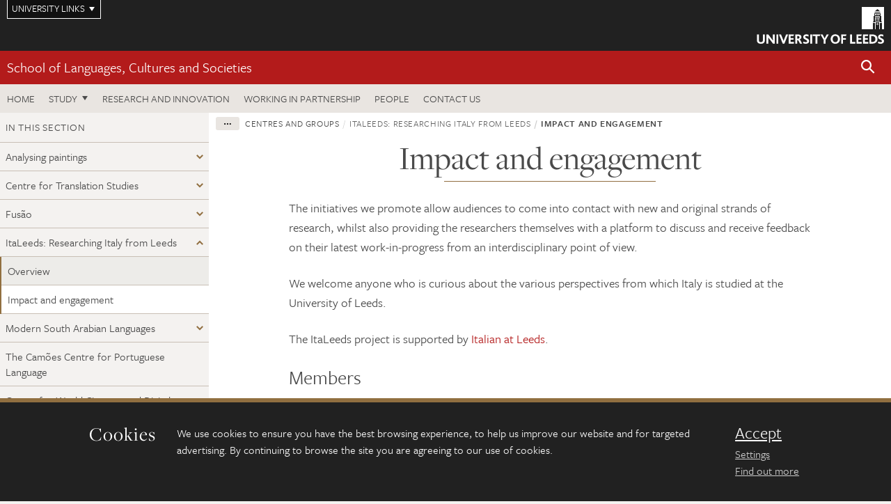

--- FILE ---
content_type: text/html; charset=UTF-8
request_url: https://ahc.leeds.ac.uk/italeeds-researching-italy-leeds/doc/impact-engagement-8
body_size: 8796
content:
<!DOCTYPE html>
<!--[if IE 8]><html class="no-js lt-ie9" lang="en"><![endif]-->
<!--[if IE 9]><html class="no-js ie9" lang="en"><![endif]-->
<!--[if gt IE 8]><!-->
<html class="no-js" lang="en"><!--<![endif]-->
    <head>
    <meta charset="utf-8">
<meta http-equiv="X-UA-Compatible" content="IE=edge">
<!-- Remove auto number linking-->
<meta name="format-detection" content="telephone=no">
<meta name="viewport" content="width=device-width, initial-scale=1">
<meta name="generator" content="http://www.jadu.co.uk" />
<meta name="robots" content="index,follow" />
<meta name="revisit-after" content="2 days" />
<meta name="author" content="Faculty of AHC" />
<meta name="publisher" content="University of Leeds" />
<link rel="canonical" href="https://ahc.leeds.ac.uk/italeeds-researching-italy-leeds/doc/impact-engagement-8" />


<link rel="schema.dcterms" href="https://purl.org/dc/terms/" />
<meta name="dcterms.creator" content="Samuel Payne" lang="en" />
<meta name="dcterms.created" content="2018-09-18" lang="en" />
<meta name="dcterms.modified" content="2018-09-18" lang="en" />
<meta name="dcterms.description" content="Discover the initiatives we promote to allow audiences to come into contact with new and original strands of research." lang="en" />
<meta name="dcterms.format" content="text/html" lang="en" />
<meta name="dcterms.identifier" content="https://ahc.leeds.ac.uk/italeeds-researching-italy-leeds/doc/impact-engagement-8" lang="en" />
<meta name="dcterms.language" content="en" />
<meta name="dcterms.publisher" content="University of Leeds" lang="en" />
<meta name="dcterms.rights" content="Copyright University of Leeds" lang="en" />
<meta name="dcterms.coverage" content="UK" lang="en" />
<meta name="dcterms.title" content="Impact and engagement" lang="en" />
<meta name="Description" content="Discover the initiatives we promote to allow audiences to come into contact with new and original strands of research." />
<meta name="twitter:card" content="summary" />
<meta name="twitter:title" content="Impact and engagement" />
<meta name="twitter:description" content="" />
<meta name="twitter:image" content="" />
<meta name="twitter:url" content="https://ahc.leeds.ac.uk/italeeds-researching-italy-leeds/doc/impact-engagement-8" />
<meta property="og:title" content="Impact and engagement" />
<meta property="og:type" content="website" />
<meta property="og:description" content="" />
<meta property="og:url" content="https://ahc.leeds.ac.uk/italeeds-researching-italy-leeds/doc/impact-engagement-8" />
<meta property="og:image" content="" />


<meta name="documentID" content="713"/>
<meta name="pageID" content="802"/>








<!-- Google Tag Manager Husam -->
<script>(function(w,d,s,l,i){w[l]=w[l]||[];w[l].push({'gtm.start':
new Date().getTime(),event:'gtm.js'});var f=d.getElementsByTagName(s)[0],
j=d.createElement(s),dl=l!='dataLayer'?'&l='+l:'';j.async=true;j.src=
'https://www.googletagmanager.com/gtm.js?id='+i+dl;f.parentNode.insertBefore(j,f);
})(window,document,'script','dataLayer','GTM-WJPZM2T');</script>
<!-- End Google Tag Manager -->

<title>      Impact and engagement | School of Languages, Cultures and Societies | University of Leeds
</title>

<link rel="stylesheet" href="https://use.typekit.net/yos6uow.css">

<!-- Include JS -->
<script src="https://jaducdn.leeds.ac.uk/themes/default/assets/dist/modernizr-custom.js?version=1ca6be4553fdbec3ff48ea961ec12a9f"></script>

<!-- Include Favicon -->
<link rel="icon" type="image/x-icon" href="https://jaducdn.leeds.ac.uk/themes/default/assets/dist/img/favicon.ico" />

<link href="https://jaducdn.leeds.ac.uk/themes/default/assets/dist/theme-default/bootstrap.min.css?version=1ca6be4553fdbec3ff48ea961ec12a9f" rel="stylesheet" type='text/css' media="screen">
<link href="https://jaducdn.leeds.ac.uk/themes/default/assets/dist/theme-default/toolkit.min.css?version=1ca6be4553fdbec3ff48ea961ec12a9f" rel="stylesheet" type='text/css' media="screen">
<link href="https://jaducdn.leeds.ac.uk/themes/default/assets/dist/theme-default/cookies.min.css?version=1ca6be4553fdbec3ff48ea961ec12a9f" rel="stylesheet" type='text/css' media="screen">
<link href="https://jaducdn.leeds.ac.uk/themes/default/assets/dist/theme-default/print.min.css?version=1ca6be4553fdbec3ff48ea961ec12a9f'" rel="stylesheet" media="print">
        </head>
    <body class="ahc">
<!-- Google Tag Manager (noscript) -->
<noscript><iframe src="https://www.googletagmanager.com/ns.html?id=GTM-WJPZM2T"
height="0" width="0" style="display:none;visibility:hidden"></iframe></noscript>
<!-- End Google Tag Manager (noscript) -->
        <div id="site-container" class="site-container-md">
            <a id="skip-main" href="#main" rel="nofollow">Skip to main content</a>
<div class="quicklinks-outer">

    <div class="masthead-links">
        <button class="masthead-link masthead-link-quicklinks js-quicklinks-toggle" data-toggle="collapse" data-target="#quicklinks" aria-label="Open University quicklinks menu">University links</button>
    </div>   

    <nav id="quicklinks" class="quicklinks collapse" role="navigation">         
        <div class="wrapper-relative">
            <div class="quicklinks-inner">                    
                <div class="tk-row">
                    <div class="col-sm-6 col-md-3">
                                                                                                        <ul class="quicklinks-list">
                                <li class="title">For staff</li>
                                                                    <li><a href="https://www.leeds.ac.uk/forstaff/">For Staff</a></li>
                                                                    <li><a href="https://forstaff.leeds.ac.uk/forstaff/homepage/375/services">Services A-Z</a></li>
                                                                    <li><a href="https://ses.leeds.ac.uk/">Student Education Service</a></li>
                                                            </ul>
                                                                                                                                        <ul class="quicklinks-list">
                                <li class="title">For students</li>
                                                                    <li><a href="https://minerva.leeds.ac.uk/">Minerva</a></li>
                                                                    <li><a href="https://it.leeds.ac.uk/mobileapps">Mobile apps</a></li>
                                                                    <li><a href="https://students.leeds.ac.uk/">Students</a></li>
                                                            </ul>
                                                                                        </div><div class="col-sm-6 col-md-3">
                                                                                                            <ul class="quicklinks-list">
                                <li class="title">Faculties</li>
                                                                    <li><a href="https://ahc.leeds.ac.uk/">Faculty of Arts, Humanities and Cultures</a></li>
                                                                    <li><a href="https://biologicalsciences.leeds.ac.uk/">Faculty of Biological Sciences</a></li>
                                                                    <li><a href="https://business.leeds.ac.uk/">Faculty of Business</a></li>
                                                                    <li><a href="https://eps.leeds.ac.uk">Faculty of Engineering and Physical Sciences</a></li>
                                                                    <li><a href="https://environment.leeds.ac.uk/">Faculty of Environment</a></li>
                                                                    <li><a href="https://medicinehealth.leeds.ac.uk/">Faculty of Medicine and Health</a></li>
                                                                    <li><a href="https://essl.leeds.ac.uk/">Faculty of Social Sciences</a></li>
                                                                    <li><a href="https://www.leeds.ac.uk/language-centre">Language Centre</a></li>
                                                                    <li><a href="https://www.leeds.ac.uk/lifelong-learning">Lifelong Learning Centre</a></li>
                                                            </ul>
                                                                                        </div><div class="col-sm-6 col-md-3">
                                                                                                            <ul class="quicklinks-list">
                                <li class="title">Other</li>
                                                                    <li><a href="https://www.leeds.ac.uk/staffaz">Staff A-Z</a></li>
                                                                    <li><a href="https://www.leeds.ac.uk/campusmap">Campus map</a></li>
                                                                    <li><a href="https://www.leeds.ac.uk/university-jobs">Jobs</a></li>
                                                                    <li><a href="https://www.leeds.ac.uk/alumni">Alumni</a></li>
                                                                    <li><a href="https://www.leeds.ac.uk/contact">Contacts</a></li>
                                                                    <li><a href="https://library.leeds.ac.uk/">Library</a></li>
                                                                    <li><a href="https://it.leeds.ac.uk/">IT</a></li>
                                                                    <li><a href="https://mymedia.leeds.ac.uk/">VideoLeeds</a></li>
                                                                    <li><a href="https://www.luu.org.uk/">Leeds University Union</a></li>
                                                            </ul>
                                                                                        </div><div class="col-sm-6 col-md-3">
                                                                                                            <ul class="quicklinks-list">
                                <li class="title">Follow us</li>
                                                                    <li><a href="https://www.facebook.com/universityofleeds">Facebook</a></li>
                                                                    <li><a href="https://bsky.app/profile/universityofleeds.bsky.social">Bluesky</a></li>
                                                                    <li><a href="https://www.youtube.com/universityofleeds">YouTube</a></li>
                                                                    <li><a href="https://www.linkedin.com/edu/university-of-leeds-12706">LinkedIn</a></li>
                                                                    <li><a href="https://instagram.com/universityofleeds/">Instagram</a></li>
                                                                    <li><a href="https://medium.com/university-of-leeds">Medium</a></li>
                                                                    <li><a href="https://www.weibo.com/leedsuniversityuk">Weibo</a></li>
                                                                    <li><a href="https://theconversation.com/institutions/university-of-leeds-1122">The Conversation</a></li>
                                                            </ul>
                                                                                        </div><div class="col-sm-6 col-md-3">
                                                                        </div>      
                </div>
            </div>
            <div class="quicklinks-close">
                <button class="icon-font btn-icon js-quicklinks-close" data-toggle="collapse" data-target="#quicklinks">
                    <span class="tk-icon-close" aria-hidden="true"></span>                            
                    <span class="icon-font-text">Close quicklinks</span>
                </button>
            </div>
        </div>
    </nav>

</div>
<!-- $MASTHEAD-->
<header id="masthead" class="masthead" role="banner">

    <div class="navicon">
        <button class="btn-icon" data-state="body-state" data-class="state-navicon-active">Menu</button>
    </div>

    <div class="logo">
                <a class="logo-full" title="University of Leeds homepage" href="//www.leeds.ac.uk/">
            <img class="js-png-svg-uri" data-uri="https://jaducdn.leeds.ac.uk/themes/default/assets/dist/img/uol-logo.svg" src="https://jaducdn.leeds.ac.uk/themes/default/assets/dist/img/uol-logo.png" alt="University of Leeds logo">
        </a>

        <a class="logo-mark" title="University of Leeds homepage" href="//www.leeds.ac.uk/">
            <img class="js-png-svg-uri" data-uri="https://jaducdn.leeds.ac.uk/themes/default/assets/dist/img/uol-logo-mark.svg" src="https://jaducdn.leeds.ac.uk/themes/default/assets/dist/img/uol-logo-mark.png" alt="University of Leeds logo">
        </a>
    </div>

</header>
<!-- /$MASTHEAD-->
<!-- $SITESEARCH-->
<div id="sitesearch" class="site-search collapse">
    <div class="wrapper-pd-xxs">
        <form class="site-search-inner" action="https://ahc.leeds.ac.uk/site/custom_scripts/search-results.php" role="search">
            <input id="cid" name="cid" type="hidden" value="291">
            <label class="sr-only" for="searchInput">Search</label>
            <input id="searchInput" class="site-search-input" type="search" name="query" placeholder="Search" autocomplete="off">

            <label class="sr-only" for="searchOption">Destination</label>

            <select id="searchOption" class="site-search-select js-action-toggle" name="searchOption">

                <option value="searchSite" selected data-action="https://ahc.leeds.ac.uk/site/custom_scripts/search-results.php">Faculty of AHC site</option>
                <option value="searchAll" data-action="https://ahc.leeds.ac.uk/site/custom_scripts/search-results.php">All leeds.ac.uk sites</option>

                <!--<optgroup label="Toolkit courses">
                    <option value="UG" data-action="https://courses.leeds.ac.uk/course-search">Undergraduate</option>
                    <option value="PGT" data-action="https://courses.leeds.ac.uk/course-search">Postgraduate taught</option>
                    <option value="PGR" data-action="https://courses.leeds.ac.uk/course-search">Postgraduate research</option>
                </optgroup>-->

            </select>

            <input class="site-search-submit btn btn-primary" type="submit" value="Search">
        </form>
    </div>
</div>
<!-- /$SITESEARCH-->
<div id="quicksearch" class="wrapper-lg wrapper-pd wrapper-relative">
    <div class="quick-search">

    </div>
</div><!-- $LOCALHEADER-->
<div class="local-header">
    <div class="wrapper-pd-xs">
        <div class="local-header-inner">
            <div class="local-header-title" role="navigation" aria-label="Home page link">

                                                                                                
                                    <a href="//ahc.leeds.ac.uk/languages">School of Languages, Cultures and Societies</a>
                            </div>
            <div class="local-header-search">
                            <button class="icon-font sm-toggle-search btn-icon js-site-search-toggle" data-toggle="collapse" data-target="#sitesearch" role="button" aria-label="Open site search">
                    <span class="site-search-btn" aria-hidden="true"></span>
                    <span class="icon-font-text">Search</span>
                </button>
            </div>
        </div>
    </div>
</div>
<!-- /$LOCALHEADER-->
<nav id="tk-nav-priority" class="tk-nav tk-nav-priority" role="navigation">
    <div class="wrapper-relative">
        <div class="tk-nav-header">
            <button class="btn-icon btn-menu" data-state="body-state" data-class="state-navicon-active">Close</button>
        </div>
        <div class="tk-nav-inner">
          <ul class="tk-nav-list tk-nav-list-primary">

                                                    <li><a href="//ahc.leeds.ac.uk/languages">Home</a></li>
                

                
                                                                                                                                        
                                                                <li class="tk-nav-dropdown tk-nav-dropdown--items-3">
                            <a href="#drop_01" rel="nofollow">Study</a>
                                                <ul id="drop_01">
                                                                                                            <li><a href="//ahc.leeds.ac.uk/languages-undergraduate">Undergraduate</a></li>
                                                                            <li><a href="//ahc.leeds.ac.uk/languages-masters">Masters</a></li>
                                                                            <li><a href="//ahc.leeds.ac.uk/languages-research-degrees">Research degrees</a></li>
                                                                                                                                                                                                            </ul>
                        </li>

                                                                
                                                        <li><a href="https://ahc.leeds.ac.uk/languages-research-innovation">Research and innovation</a></li>
                                        <li><a href="https://ahc.leeds.ac.uk/languages-partnership">Working in partnership</a></li>
                                        <li><a href="https://ahc.leeds.ac.uk/stafflist?searchFilter=allfields&query=&staffTypes%5B%5D=all&staffTypes%5B%5D=academic&staffTypes%5B%5D=professional&staffTypes%5B%5D=visiting&staffTypes%5B%5D=honorary&categoryIDs%5B%5D=93">People</a></li>
                                        <li><a href="https://ahc.leeds.ac.uk/languages-cultures-societies/doc/contact-us-11">Contact us</a></li>
                            </ul>
        </div>
    </div>
</nav>
            <main id="main" class="main" role="main">
                <div>
                                        
    <div class="column-container column-container-fw">

        <aside class="column-container-secondary" role="complementary">
    <button class="sidebar-button js-sidebar-trigger">In this section: Centres and groups</button>	   	
    <div class="sidebar-container sidebar-container-fw">

        <h4 class="sidebar-heading heading-related">In this section</h4>

        <ul id="sidebarNav" class="sidebar-nav sidebar-nav-fw">
            <li class="dropdown">
<a href="//ahc.leeds.ac.uk/analysing-paintings#315" rel="nofollow">Analysing paintings</a>
<ul id="315">
<li><a href="//ahc.leeds.ac.uk/analysing-paintings">Overview</a></li>
<li>
<a href="//ahc.leeds.ac.uk/analysing-paintings/doc/unit-a1-case-studies">Unit A1 - Case studies</a></li>
<li>
<a href="//ahc.leeds.ac.uk/analysing-paintings/doc/unit-a2-colour-line">Unit A2 - Colour and line</a></li>
<li>
<a href="//ahc.leeds.ac.uk/analysing-paintings/doc/unit-a3-space-perspective">Unit A3 - Space and perspective</a></li>
<li>
<a href="//ahc.leeds.ac.uk/analysing-paintings/doc/unit-a4-modelling-plasticity">Unit A4 - Modelling and plasticity</a></li>
<li>
<a href="//ahc.leeds.ac.uk/analysing-paintings/doc/unit-a5-composition">Unit A5 - Composition</a></li>
<li>
<a href="//ahc.leeds.ac.uk/analysing-paintings/doc/unit-a6-medium-support">Unit A6 - Medium and support</a></li>
<li>
<a href="//ahc.leeds.ac.uk/analysing-paintings/doc/unit-b6-revisiting-case-studies">Unit B6 - Revisiting the case studies</a></li>
<li>
<a href="//ahc.leeds.ac.uk/analysing-paintings/doc/unit-a7-light">Unit A7 - Light</a></li>
<li>
<a href="//ahc.leeds.ac.uk/analysing-paintings/doc/unit-b5-portraiture">Unit B5 - Portraiture</a></li>
<li>
<a href="//ahc.leeds.ac.uk/analysing-paintings/doc/unit-b4-action-narrative">Unit B4 - Action and narrative</a></li>
<li>
<a href="//ahc.leeds.ac.uk/analysing-paintings/doc/unit-b3-still-life">Unit B3 - Still life</a></li>
<li>
<a href="//ahc.leeds.ac.uk/analysing-paintings/doc/unit-b2-landscape">Unit B2 - Landscape</a></li>
<li>
<a href="//ahc.leeds.ac.uk/analysing-paintings/doc/unit-b1-human-figure">Unit B1 - The human figure</a></li>
<li>
<a href="//ahc.leeds.ac.uk/analysing-paintings/doc/analysing-paintings-checklist">Analysing paintings checklist</a></li>
</ul>
</li>
<li class="dropdown">
<a href="//ahc.leeds.ac.uk/centre-translation-studies-research#290" rel="nofollow">Centre for Translation Studies</a>
<ul id="290">
<li><a href="//ahc.leeds.ac.uk/centre-translation-studies-research">Overview</a></li>
<li>
<a href="//ahc.leeds.ac.uk/centre-translation-studies-research/doc/impact-11">Impact</a></li>
</ul>
</li>
<li class="dropdown">
<a href="//ahc.leeds.ac.uk/fusao#294" rel="nofollow">Fusão</a>
<ul id="294">
<li><a href="//ahc.leeds.ac.uk/fusao">Overview</a></li>
<li>
<a href="//ahc.leeds.ac.uk/fusao/doc/impact-12">Impact</a></li>
</ul>
</li>
<li class="dropdown">
<a href="//ahc.leeds.ac.uk/italeeds-researching-italy-leeds#291" rel="nofollow">ItaLeeds: Researching Italy from Leeds</a>
<ul id="291">
<li><a href="//ahc.leeds.ac.uk/italeeds-researching-italy-leeds">Overview</a></li>
<li class="active">
<a href="//ahc.leeds.ac.uk/italeeds-researching-italy-leeds/doc/impact-engagement-8">Impact and engagement</a></li>
</ul>
</li>
<li class="dropdown">
<a href="//ahc.leeds.ac.uk/modern-south-arabian-languages#292" rel="nofollow">Modern South Arabian Languages</a>
<ul id="292">
<li><a href="//ahc.leeds.ac.uk/modern-south-arabian-languages">Overview</a></li>
<li>
<a href="//ahc.leeds.ac.uk/modern-south-arabian-languages/doc/acknowledgements">Acknowledgements</a></li>
<li>
<a href="//ahc.leeds.ac.uk/modern-south-arabian-languages/doc/resources-2">Resources</a></li>
<li>
<a href="//ahc.leeds.ac.uk/modern-south-arabian-languages/doc/engagement">Engagement</a></li>
<li>
<a href="//ahc.leeds.ac.uk/modern-south-arabian-languages/doc/participants">Participants</a></li>
</ul>
</li>
<li>
<a href="//ahc.leeds.ac.uk/camoes-centre-portuguese-language-0">The Camões Centre for Portuguese Language</a>
<ul id="293">
<li><a href="//ahc.leeds.ac.uk/camoes-centre-portuguese-language-0">Overview</a></li>
</ul>
</li>
<li class="dropdown">
<a href="//ahc.leeds.ac.uk/centre-world-cinemas-digital-cultures#298" rel="nofollow">Centre for World Cinemas and Digital Cultures</a>
<ul id="298">
<li><a href="//ahc.leeds.ac.uk/centre-world-cinemas-digital-cultures">Overview</a></li>
<li>
<a href="//ahc.leeds.ac.uk/centre-world-cinemas-digital-cultures/doc/showcase-past-publications">Showcase of past publications</a></li>
<li>
<a href="//ahc.leeds.ac.uk/centre-world-cinemas-digital-cultures/doc/research-projects-centre-world-cinemas-digital-cultures">Past visiting researchers and lecturers</a></li>
<li>
<a href="//ahc.leeds.ac.uk/centre-world-cinemas-digital-cultures/doc/audio-visual-resources">Audio-Visual Resources</a></li>
<li>
<a href="//ahc.leeds.ac.uk/centre-world-cinemas-digital-cultures/doc/impact-15">Impact</a></li>
</ul>
</li>
<li>
<a href="//ahc.leeds.ac.uk/institut-ramon-llull-catalan-language-culture">Institut Ramon Llull (Catalan Language and Culture)</a>
<ul id="296">
<li><a href="//ahc.leeds.ac.uk/institut-ramon-llull-catalan-language-culture">Overview</a></li>
</ul>
</li>
<li>
<a href="//ahc.leeds.ac.uk/instituto-cervantes-liaison">Instituto Cervantes Liaison</a>
<ul id="297">
<li><a href="//ahc.leeds.ac.uk/instituto-cervantes-liaison">Overview</a></li>
</ul>
</li>
<li class="dropdown">
<a href="//ahc.leeds.ac.uk/centre-world-literatures-0#300" rel="nofollow">Centre for World Literatures</a>
<ul id="300">
<li><a href="//ahc.leeds.ac.uk/centre-world-literatures-0">Overview</a></li>
<li>
<a href="//ahc.leeds.ac.uk/centre-world-literatures-0/doc/our-research-22">Our research</a></li>
</ul>
</li>
<li class="dropdown">
<a href="//ahc.leeds.ac.uk/international-writers-leeds#301" rel="nofollow">International Writers at Leeds</a>
<ul id="301">
<li><a href="//ahc.leeds.ac.uk/international-writers-leeds">Overview</a></li>
<li>
<a href="//ahc.leeds.ac.uk/international-writers-leeds/doc/international-writers-leeds-launch-event">International Writers at Leeds Launch Event</a></li>
</ul>
</li>
<li class="dropdown">
<a href="//ahc.leeds.ac.uk/leeds-centre-dante-studies#305" rel="nofollow">Leeds Centre for Dante Studies</a>
<ul id="305">
<li>
<a href="//ahc.leeds.ac.uk/leeds-centre-dante-studies/doc/studying-us">Studying with us</a></li>
<li>
<a href="//ahc.leeds.ac.uk/leeds-centre-dante-studies/doc/research-31">Our research</a></li>
<li>
<a href="//ahc.leeds.ac.uk/leeds-centre-dante-studies/doc/community-projects">Community projects</a></li>
<li>
<a href="//ahc.leeds.ac.uk/leeds-centre-dante-studies/doc/leeds-dante-podcast">Leeds Dante Podcast</a></li>
<li>
<a href="//ahc.leeds.ac.uk/leeds-centre-dante-studies/doc/art-literature-dantes-tuscany">Art and Literature in Dante's Tuscany</a></li>
<li>
<a href="//ahc.leeds.ac.uk/leeds-centre-dante-studies/doc/reviewing-dantes-theology">Reviewing Dante's Theology</a></li>
<li>
<a href="//ahc.leeds.ac.uk/leeds-centre-dante-studies/doc/mendicant-orders-literature-13th-14th-century-italy">The Mendicant Orders and Literature in 13th- & 14th-century Italy</a></li>
<li>
<a href="//ahc.leeds.ac.uk/leeds-centre-dante-studies/doc/useful-links">Useful links</a></li>
</ul>
</li>
<li class="dropdown">
<a href="//ahc.leeds.ac.uk/network-hispanic-lusophone-cultural-studies#307" rel="nofollow">Network for Hispanic and Lusophone Cultural Studies</a>
<ul id="307">
<li>
<a href="//ahc.leeds.ac.uk/network-hispanic-lusophone-cultural-studies/doc/impact-13">Our impact</a></li>
</ul>
</li>
<li class="dropdown">
<a href="//ahc.leeds.ac.uk/discover-dante#308" rel="nofollow">Discover Dante</a>
<ul id="308">
<li><a href="//ahc.leeds.ac.uk/discover-dante">Overview</a></li>
<li>
<a href="//ahc.leeds.ac.uk/discover-dante/doc/introducing-dante">Introducing Dante</a></li>
<li>
<a href="//ahc.leeds.ac.uk/discover-dante/doc/inferno">Inferno</a></li>
<li>
<a href="//ahc.leeds.ac.uk/discover-dante/doc/purgatorio">Purgatorio</a></li>
<li>
<a href="//ahc.leeds.ac.uk/discover-dante/doc/use-resource">How to use this resource</a></li>
<li>
<a href="//ahc.leeds.ac.uk/discover-dante/doc/paradiso">Paradiso</a></li>
</ul>
</li>
<li class="dropdown">
<a href="//ahc.leeds.ac.uk/eighteenth-century-studies#312" rel="nofollow">The Eighteenth Century Studies Seminar</a>
<ul id="312">
<li><a href="//ahc.leeds.ac.uk/eighteenth-century-studies">Overview</a></li>
<li>
<a href="//ahc.leeds.ac.uk/eighteenth-century-studies/doc/events-3">Past events</a></li>
<li>
<a href="//ahc.leeds.ac.uk/eighteenth-century-studies/doc/activities">Activities</a></li>
</ul>
</li>
<li class="dropdown">
<a href="//ahc.leeds.ac.uk/performance-politics-piety#313" rel="nofollow">Performance, Politics, Piety</a>
<ul id="313">
<li><a href="//ahc.leeds.ac.uk/performance-politics-piety">Overview</a></li>
<li>
<a href="//ahc.leeds.ac.uk/performance-politics-piety/doc/participants-1">Participants</a></li>
<li>
<a href="//ahc.leeds.ac.uk/performance-politics-piety/doc/events-4">Workshops & Events</a></li>
<li>
<a href="//ahc.leeds.ac.uk/performance-politics-piety/doc/resources-3">Resources</a></li>
<li>
<a href="//ahc.leeds.ac.uk/performance-politics-piety/doc/performislam">Performislam</a></li>
<li>
<a href="//ahc.leeds.ac.uk/performance-politics-piety/doc/publications">Publications</a></li>
</ul>
</li>
<li class="dropdown">
<a href="//ahc.leeds.ac.uk/livitaly-bringing-italian-culture-yorkshire#314" rel="nofollow">LivItaly: Bringing Italian Culture to Yorkshire</a>
<ul id="314">
<li><a href="//ahc.leeds.ac.uk/livitaly-bringing-italian-culture-yorkshire">Overview</a></li>
<li>
<a href="//ahc.leeds.ac.uk/livitaly-bringing-italian-culture-yorkshire/doc/ferrante-fever">Ferrante Fever</a></li>
<li>
<a href="//ahc.leeds.ac.uk/livitaly-bringing-italian-culture-yorkshire/doc/project">Our project</a></li>
<li>
<a href="//ahc.leeds.ac.uk/livitaly-bringing-italian-culture-yorkshire/doc/past-events">Past events</a></li>
<li>
<a href="//ahc.leeds.ac.uk/livitaly-bringing-italian-culture-yorkshire/doc/participants-partnerships">Participants and partnerships</a></li>
</ul>
</li>
<li>
<a href="//ahc.leeds.ac.uk/centre-history-ibero-america">Centre for the History of Ibero-America</a>
<ul id="373">
<li><a href="//ahc.leeds.ac.uk/centre-history-ibero-america">Overview</a></li>
</ul>
</li>
<li class="dropdown">
<a href="//ahc.leeds.ac.uk/queer-area-studies-network#376" rel="nofollow">Queer Area Studies Network</a>
<ul id="376">
<li>
<a href="//ahc.leeds.ac.uk/queer-area-studies-network/doc/queer-area-studies-network-research-projects-events-conferences">Queer Area Studies Network: Research Projects, Events and Conferences</a></li>
</ul>
</li>
<li>
<a href="//ahc.leeds.ac.uk/centres-groups/doc/european-popular-musics">European Popular Musics</a></li>
<li>
<a href="//ahc.leeds.ac.uk/centres-groups/doc/centre-endangered-languages-cultures-ecosystems-1">Centre for Endangered Languages, Cultures, and Ecosystems (CELCE)</a></li>

        </ul>
                    </div>
</aside>
        <div class="column-container-primary">

            <div class="wrapper-pd-xs">
    <div class="breadcrumb-responsive">
        <ol class="breadcrumb">
                                                                      <li><a href="//ahc.leeds.ac.uk">Faculty of Arts, Humanities and Cultures</a></li>
                                                                                                          <li><a href="//ahc.leeds.ac.uk/languages">School of Languages, Cultures and Societies</a></li>
                                                                                                          <li>Centres and groups</li>
                                                                                                          <li><a href="//ahc.leeds.ac.uk/italeeds-researching-italy-leeds">ItaLeeds: Researching Italy from Leeds</a></li>
                                                                              <li class="active">Impact and engagement</li>
                                    </ol>
    </div>
</div>

            <header class="wrapper-pd wrapper-sm">
               <h1 class="heading-underline">Impact and engagement</h1>
                                          </header>

                            
                <div class="wrapper-sm wrapper-pd-md">

                    
                    
                    <div class="cms">
                        <p>The initiatives we promote allow audiences to come into contact with new and original strands of research, whilst also providing the researchers themselves with a platform to discuss and receive feedback on their latest work-in-progress from an interdisciplinary point of view.</p>

<p>We welcome anyone who is curious about the various perspectives from which Italy is studied at the University of Leeds.</p>

<p>The ItaLeeds project is supported by&nbsp;<a href="https://ahc.leeds.ac.uk/italian-1">Italian at Leeds</a>.</p>

<h2>Members</h2>

<h3>Main organisers</h3>

<ul>
	<li><a href="https://ahc.leeds.ac.uk/history/staff/536/enrico-acciai">Enrico Acciai</a> Marie Curie Postdoctoral Fellow (School of History)</li>
	<li>Alice Franzon PhD researcher in Italian (LCS)</li>
</ul>

<h3>Organising committee</h3>

<ul>
	<li>Silvia Bergamini Teaching Fellow in Italian (LCS)</li>
	<li>Rachel Johnson PhD researcher in Italian Cinema (LCS)</li>
	<li>Andrea Mancini IMS PG researcher (Institute of Medieval Studies)</li>
	<li>Maddalena Moretti PhD researcher in Italian (LCS)</li>
	<li>Francesca Petrizzo IMS PG researcher (Institute of Medieval Studies)</li>
	<li>Jacopo Pili PhD researcher in History (School of History)</li>
	<li>Giovanni Pozzetti PhD researcher in History (School of History)</li>
	<li>Valentina Ragni holds a PhD in Experimental Translation Studies (Centre for Translation Studies)</li>
	<li>Serena Vandi PhD researcher in Italian (LCS)</li>
	<li>Giulia Zanon PhD researcher in History (School of History)</li>
</ul>

<h2>Events</h2>

<p><strong>Made in Italy: Cultural Artifacts - Thursday 10 May</strong><br />
The second in in ItaLeeds&#39; series of perspectives on Italy, this seminar looked at the concept of &lsquo;Made in Italy&rsquo; from a particular perspective: the construction of cultural artifacts, ranging from the intellectual to the material.</p>

<p>Presenters:<br />
Francesca Petrizzo (Institute for Medieval Studies): &#39;Teste di moro&#39;: Italian Constructions of the Saracen Myth<br />
Serena Vandi (Italian): Dante and Gadda: Craftsmen of Language<br />
Giovanni Pozzetti (History): &ldquo;I wished I were made of cheese&rdquo;. Honour and Prestige of Parmesan Cheese Between the Middle Ages and the Early Modern Period&nbsp;</p>

<p><strong>Italian Cinema through the Lens - Thursday 25 January</strong><br />
The first in ItaLeeds&#39; series of perspectives on Italy, this seminar looked at the peninsula &#39;through the (camera) lens&#39;. We took realism as a fil rouge to guide us through the different ways Italy, its language and culture have been represented on screen.</p>

<p>Keynote:<br />
Alan O&#39;Leary - The Battle of Algiers: Realism at the End of Empire</p>

<p>Presenters:&nbsp;<br />
Maddalena&nbsp;Moretti (Italian): Pasolini Experimenting with Realism in His Early Cinema<br />
Rachel Johnson (Italian): Neorealism and Italian Festival Cinema: Fuocoammare<br />
Valentina Ragni (CTS): Teaching Italian Language and History through Cinema: the Case of Subtitled Neorealist Films</p>

                    </div>
                </div>

                                        
            <!-- ENDCONTENT SUPPLEMENT -->


<!-- END OF ENDCONTENT SUPPLEMENT -->
        </div>



    </div>
                </div>
            </main>
            <div class="back-top">
    <a data-toggle="scroll" href="#site-container" rel="nofollow">Back to top</a>
</div>                
            <footer class="site-footer" role="contentinfo">
    <div class="site-footer-upper">
        <div class="wrapper-pd">
            <div class="site-footer-upper-logos">
                                                                                                                                                                                                                                                                                                                                                                                                                    <a href="https://www.advance-he.ac.uk/equality-charters/athena-swan-charter" title="Visit Athena Swan Bronze"><img src="//ahc.leeds.ac.uk/images/resized/81x60-0-0-1-80-Advance_HE_Membership_logo_Standalone_AS_Bronze_Colour.png" alt="logo of the Athena Swan Bronze Award accreditation"></a>                            </div>
            <div class="footer-social">
                                    <h2 class="hide-accessible">Social media links</h2>
                                            <a href="https://www.facebook.com/universityofleeds/" title="Go to Facebook page"><span class="icon-font-text">Facebook</span><span class="tk-icon tk-icon-social-facebook"></span></a>                    
                                            <a href="https://www.weibo.com/leedsuniversityuk" title="Go to Weibo page"><span class="icon-font-text">Weibo</span><span class="tk-icon tk-icon-social-weibo"></span></a>                    
                                                </div>
        </div>
    </div>
    
    <div class="site-footer-middle p-t-md p-b-md">
        <div class="wrapper-pd">
            <nav role="navigation">
                <div class="tk-row">
                     <div class="col-sm-6 col-md-3">
                                                                                                        <ul class="quicklinks-list">
                                <li class="title">Faculty of Arts, Humanities and Cultures</li>
                                                                    <li><a href="https://ahc.leeds.ac.uk">Faculty of Arts, Humanities and Cultures</a></li>
                                                                    <li><a href="https://ahc.leeds.ac.uk/design">School of Design</a></li>
                                                                    <li><a href="https://ahc.leeds.ac.uk/english">School of English</a></li>
                                                                    <li><a href="https://ahc.leeds.ac.uk/fine-art">School of Fine Art, History of Art and Cultural Studies</a></li>
                                                                    <li><a href="https://ahc.leeds.ac.uk/history">School of History</a></li>
                                                                    <li><a href="https://ahc.leeds.ac.uk/languages">School of Languages, Cultures and Societies</a></li>
                                                                    <li><a href="https://ahc.leeds.ac.uk/media/">School of Media and Communication</a></li>
                                                                    <li><a href="https://ahc.leeds.ac.uk/music">School of Music</a></li>
                                                                    <li><a href="https://ahc.leeds.ac.uk/performance/">School of Performance and Cultural Industries</a></li>
                                                                    <li><a href="https://ahc.leeds.ac.uk/philosophy/">School of Philosophy, Religion and History of Science</a></li>
                                                                    <li><a href="https://ahc.leeds.ac.uk/medieval/">Institute for Medieval Studies</a></li>
                                                                    <li><a href="https://ahc.leeds.ac.uk/ethics/">Inter-Disciplinary Ethics Applied Centre</a></li>
                                                            </ul>
                                                                                        </div><div class="col-sm-6 col-md-3">
                                                                                                            <ul class="quicklinks-list">
                                <li class="title">Quicklinks</li>
                                                                    <li><a href="https://www.leeds.ac.uk/language-centre">Language Centre</a></li>
                                                                    <li><a href="https://ahc.leeds.ac.uk/graduate-school/doc/faculty-arts-humanities-cultures-graduate-school">Graduate School</a></li>
                                                                    <li><a href="https://lahri.leeds.ac.uk/ ">Leeds Arts and Humanities Research Institute</a></li>
                                                                    <li><a href="https://www.leeds.ac.uk/cultural-institute">Cultural Institute</a></li>
                                                                    <li><a href="https://ahc.leeds.ac.uk/pria">Pedagogic Research in the Arts (PRiA)</a></li>
                                                                    <li><a href="https://ahc.leeds.ac.uk/theatre-at-leeds">Theatre at Leeds</a></li>
                                                                    <li><a href="https://ahc.leeds.ac.uk/yorkshire-sculpture-international">Yorkshire Sculpture International</a></li>
                                                            </ul>
                                                                                        </div><div class="col-sm-6 col-md-3">
                                                                                                            <ul class="quicklinks-list">
                                <li class="title">For staff</li>
                                                                    <li><a href="https://forstaff.leeds.ac.uk/forstaff/homepage/375/services">Services A-Z</a></li>
                                                            </ul>
                                                                                                                                        <ul class="quicklinks-list">
                                <li class="title">For students</li>
                                                                    <li><a href="https://portal.leeds.ac.uk">Portal</a></li>
                                                                    <li><a href="https://students.leeds.ac.uk/">Students</a></li>
                                                            </ul>
                                                                                        </div><div class="col-sm-6 col-md-3">
                                                                                                            <ul class="quicklinks-list">
                                <li class="title">University links</li>
                                                                    <li><a href="https://jobs.leeds.ac.uk/vacancies.aspx">Jobs</a></li>
                                                                    <li><a href="https://www.leeds.ac.uk/term-dates">Term dates</a></li>
                                                                    <li><a href="https://www.leeds.ac.uk/campusmap">Campus map</a></li>
                                                                    <li><a href="https://www.leeds.ac.uk/info/5000/about/131/find_us">Find us</a></li>
                                                                    <li><a href="https://www.leeds.ac.uk/alumni">Alumni</a></li>
                                                            </ul>
                                                                                                        <!-- <ul class="quicklinks-list">
                            <li class="title">Site map</li>
                            <li><a href="//ahc.leeds.ac.uk/news/">News</a></li>
                            <li><a href="//ahc.leeds.ac.uk/events/">Events</a></li>    
                            <li><a href="//ahc.leeds.ac.uk/student-and-alumni-profiles/">Student and alumni profile</a></li>
                            <li><a href="//ahc.leeds.ac.uk/short-courses/">Short courses</a></li>    
                            <li><a href="//ahc.leeds.ac.uk/scholarships/">Scholarships</a></li>
                            <li><a href="//ahc.leeds.ac.uk/stafflist/">Staff list</a></li>
                        </ul> -->
                    </div>
                </div>
            </nav>
        </div>
    </div>

    <div class="site-footer-lower">
        <div class="wrapper-pd">
            <nav role="navigation">
                <ul class="nav">
                    <li>&copy; 2026 University of Leeds, Leeds, LS2 9JT</li>
                    <li><a href="//www.leeds.ac.uk/termsandconditions">Terms and conditions</a></li>
                    <li><a href="//www.leeds.ac.uk/accessibility">Accessibility</a></li>
                    <li><a href="//ahc.leeds.ac.uk/privacy">Privacy and cookies</a></li>
                    <li><a href="//www.leeds.ac.uk/foi">Freedom of information</a></li>
                </ul>
            </nav>
        </div>
    </div>
</footer>

        </div><!-- /$SITE-CONTAINER-->

        <script>var GALAXY_SHORTCUT = "/ahc";var PROTOCOL = "https://";var DOMAIN = "ahc.leeds.ac.uk";var SECURE_SERVER = "https://production2.leeds.ac.uk/ahc";var SECURE_JADU_PATH = "https://production2.leeds.ac.uk/ahc/jadu";var USE_TAXONOMY = "";var ASSIGN_ADMINISTRATOR_VIEW = "false";var TAXONOMY_NAME = "IPSV";var BESPOKE_CATEGORY_LIST_NAME = "GalaxiesCL";var is_IIS = "";var PHOTON_ENABLED = "";var EDITOR_IMAGE_PASTE = "1";var LOCAL_FE_DOMAIN = "ahc.leeds.ac.uk";var SECURE_BLOG_PATH = "";var DATE_INPUT_DAY_MONTH_ORDER = "";var LOCAL_DOMAINS = new Array();LOCAL_DOMAINS[0] = "production2.leeds.ac.uk/ahc";</script><script>
            var AJAX_NEWS_EVENTS = "/site/ajax/ajax-news-events.php";
            var AJAX_RES_OPPS = "/site/custom_scripts/research-opportunities-index.php";
            var SEARCH_RESULTS = "/site/custom_scripts/search-results.php";</script>

<script src="https://code.jquery.com/jquery-3.7.1.min.js"></script>
<script src="https://jaducdn.leeds.ac.uk/themes/default/assets/dist/script.min.js?version=1ca6be4553fdbec3ff48ea961ec12a9f"></script>
<script src="https://jaducdn.leeds.ac.uk/themes/default/assets/jadu/dev.min.js?version=1ca6be4553fdbec3ff48ea961ec12a9f"></script>
        <script src="https://jaducdn.leeds.ac.uk/themes/default/assets/dist/cookies.min.js?version=1ca6be4553fdbec3ff48ea961ec12a9f"></script>
<script>
    if(typeof cookieConsent !== "undefined"){
        //Cookies compliance
        cookieConsent.init({
            url: '//ahc.leeds.ac.uk/privacy/',
            google: true,
            facebook: true
        });
    }
</script>
        
            </body>
</html>
